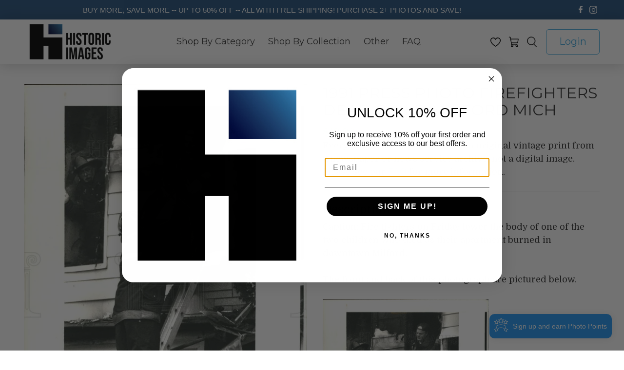

--- FILE ---
content_type: text/javascript; charset=utf-8
request_url: https://historicimages.com/products/dfpa38479.js
body_size: 504
content:
{"id":4102982849,"title":"1991 Press Photo Firefighters dead child Milford Mich","handle":"dfpa38479","description":"Caption: Fire fighters on Friday lower the body of one of the two children who died as their apartment burned in downtown Milford. \u003cbr\u003e\u003cbr\u003eThe front and back of this photograph are pictured below.\u003cbr\u003e\u003cbr\u003e\u003cimg src=\"http:\/\/hipe.historicimages.com\/images\/dfpa\/dfpa38479.jpg\" width=\"340\"\u003e\u003cimg src=\"http:\/\/hipe.historicimages.com\/images\/dfpa\/dfpa38480.jpg\" width=\"340\"\u003e","published_at":"2017-08-15T14:43:26-05:00","created_at":"2016-02-06T11:39:32-06:00","vendor":"dfpa","type":"Press Photo","tags":["Accidents \/ Disasters \/ Fires \/ Floods \/ Tragedies","Americana"],"price":1999,"price_min":1999,"price_max":1999,"available":true,"price_varies":false,"compare_at_price":null,"compare_at_price_min":0,"compare_at_price_max":0,"compare_at_price_varies":false,"variants":[{"id":11861065729,"title":"Default Title","option1":"Default Title","option2":null,"option3":null,"sku":"dfpa38479","requires_shipping":true,"taxable":true,"featured_image":null,"available":true,"name":"1991 Press Photo Firefighters dead child Milford Mich","public_title":null,"options":["Default Title"],"price":1999,"weight":9,"compare_at_price":null,"inventory_quantity":1,"inventory_management":"shopify","inventory_policy":"deny","barcode":null,"requires_selling_plan":false,"selling_plan_allocations":[]}],"images":["\/\/cdn.shopify.com\/s\/files\/1\/0257\/3165\/products\/dfpa38479.jpeg?v=1484936952"],"featured_image":"\/\/cdn.shopify.com\/s\/files\/1\/0257\/3165\/products\/dfpa38479.jpeg?v=1484936952","options":[{"name":"Title","position":1,"values":["Default Title"]}],"url":"\/products\/dfpa38479","media":[{"alt":"1991 Press Photo Firefighters dead child Milford Mich - Historic Images","id":63521259567,"position":1,"preview_image":{"aspect_ratio":0.796,"height":1000,"width":796,"src":"https:\/\/cdn.shopify.com\/s\/files\/1\/0257\/3165\/products\/dfpa38479.jpeg?v=1484936952"},"aspect_ratio":0.796,"height":1000,"media_type":"image","src":"https:\/\/cdn.shopify.com\/s\/files\/1\/0257\/3165\/products\/dfpa38479.jpeg?v=1484936952","width":796}],"requires_selling_plan":false,"selling_plan_groups":[]}